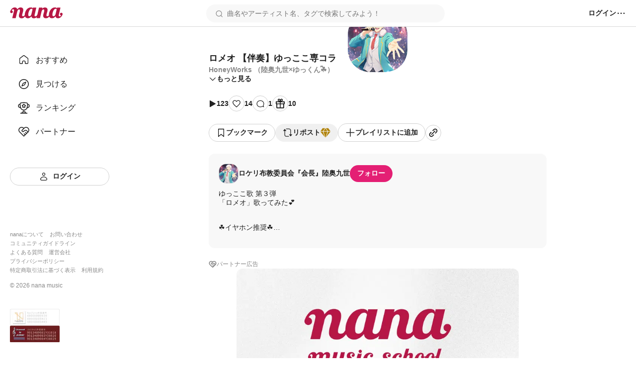

--- FILE ---
content_type: image/svg+xml
request_url: https://nana-music.com/assets/icons/nav-home-white.svg
body_size: 927
content:
<svg width="24" height="24" viewBox="0 0 24 24" fill="none" xmlns="http://www.w3.org/2000/svg"><path fill-rule="evenodd" clip-rule="evenodd" d="M10.5945 2.37309L3.81194 7.53004C3.23906 7.97166 2.8999 8.64912 2.8999 9.37364V17.2126C2.8999 18.4918 3.93413 19.5266 5.2128 19.5266H8.57711C9.32504 19.5266 9.93648 18.9148 9.93648 18.1666V15.4576C9.93648 14.8198 10.4585 14.2976 11.0959 14.2976H12.9039C13.5413 14.2976 14.0633 14.8198 14.0633 15.4576V18.1666C14.0633 18.9148 14.6748 19.5266 15.4227 19.5266H18.787C20.0657 19.5266 21.0999 18.4918 21.0999 17.2126V9.37364C21.0999 8.64983 20.7616 7.96301 20.1876 7.52981L13.3962 2.373C12.5688 1.74282 11.4218 1.74285 10.5945 2.37309ZM3.00415 17.3512C3.07551 18.5105 4.03593 19.4266 5.2128 19.4266H8.57711C9.26977 19.4266 9.83648 18.8596 9.83648 18.1666V15.4576C9.83648 14.7646 10.4032 14.1976 11.0959 14.1976H12.9039C13.5708 14.1976 14.121 14.7232 14.161 15.3808C14.1212 14.7231 13.5709 14.1973 12.9039 14.1973H11.0958C10.4032 14.1973 9.83646 14.7642 9.83646 15.4573V18.1663C9.83646 18.8593 9.26974 19.4263 8.57709 19.4263H5.21277C4.03604 19.4263 3.0757 18.5103 3.00415 17.3512ZM14.1656 18.2431C14.2054 18.9008 14.7557 19.4266 15.4227 19.4266H18.787C20.0104 19.4266 20.9999 18.4366 20.9999 17.2126V9.37364C20.9999 9.35299 20.9996 9.33237 20.999 9.31179C20.9996 9.33224 20.9999 9.35273 20.9999 9.37325V17.2123C20.9999 18.4363 20.0104 19.4263 18.787 19.4263H15.4227C14.7558 19.4263 14.2056 18.9007 14.1656 18.2431ZM10.6552 2.45251L10.7944 2.6355L11.4186 3.45496L11.4204 3.45358C11.4463 3.43393 11.473 3.41578 11.5003 3.39913C11.8319 3.1971 12.2581 3.21571 12.5722 3.45496L19.3654 8.61314L19.3685 8.61548C19.5816 8.77625 19.7205 9.03276 19.738 9.31324C19.7206 9.03261 19.5816 8.77593 19.3684 8.61509L19.3653 8.61275L12.5722 3.45457C12.2316 3.19514 11.7591 3.19514 11.4186 3.45457L10.6552 2.45251ZM15.4233 18.1663V15.4576C15.4233 15.4143 15.4222 15.3711 15.42 15.3283C15.4222 15.371 15.4233 15.414 15.4233 15.4573V18.1663H15.4233ZM4.26163 17.2709C4.26048 17.2516 4.2599 17.2322 4.2599 17.2126V9.37364C4.2599 9.07884 4.39637 8.79798 4.63907 8.60961L11.4177 3.45565L11.4175 3.45539L4.63905 8.60922C4.39635 8.79759 4.25988 9.07845 4.25988 9.37325V17.2123C4.25988 17.2319 4.26047 17.2515 4.26163 17.2709ZM11.4792 3.53451L11.4808 3.53326C11.7855 3.30235 12.2075 3.30286 12.5117 3.53461L19.3052 8.69298L19.3082 8.6953C19.5112 8.8484 19.6399 9.10081 19.6399 9.37364V17.2126C19.6399 17.6862 19.2587 18.0666 18.787 18.0666L15.5233 18.0666V15.4576C15.5233 14.0142 14.3484 12.8376 12.9039 12.8376H11.0959C9.65145 12.8376 8.47648 14.0142 8.47648 15.4576V18.0666L5.2128 18.0666C4.74114 18.0666 4.3599 17.6862 4.3599 17.2126V9.37364C4.3599 9.11033 4.48197 8.85831 4.70038 8.68861L11.3996 3.59511L11.4792 3.53451Z" fill="#222222"/></svg>
